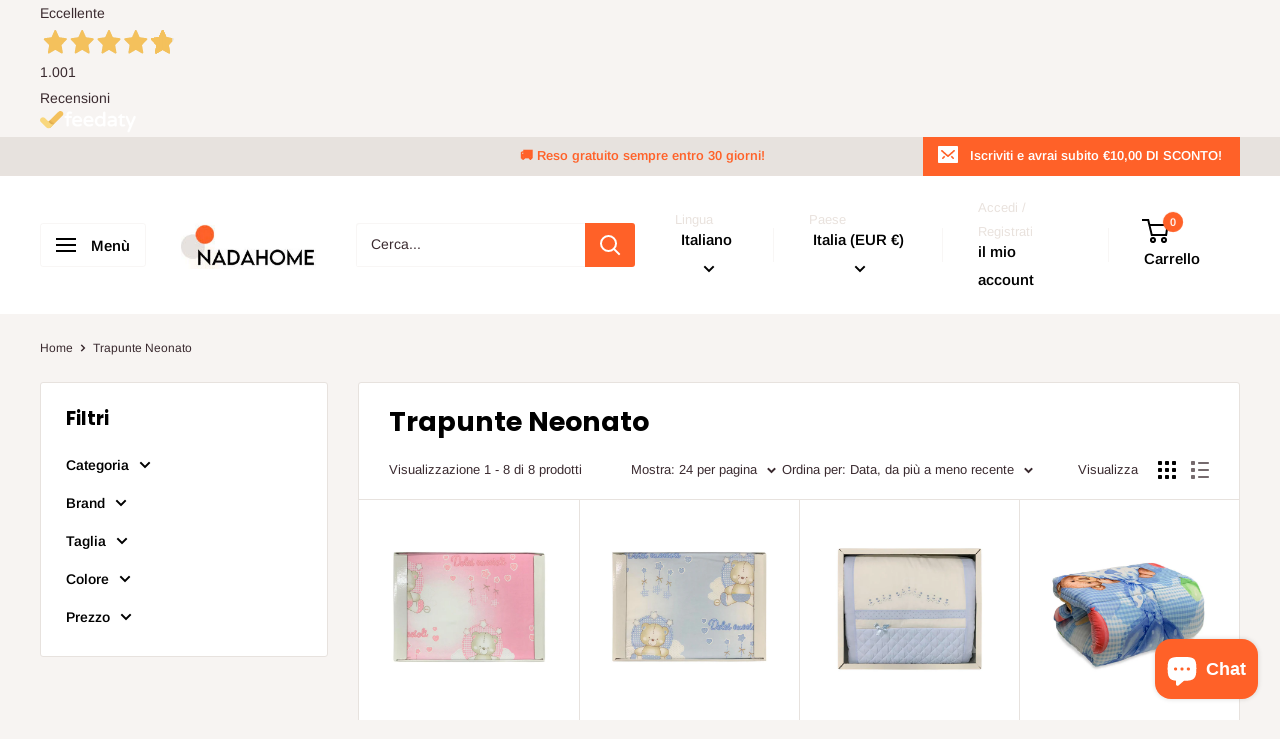

--- FILE ---
content_type: text/html;charset=UTF-8
request_url: https://widget.feedaty.com/v3.0.0/template/2021,merchant,Striscia-3wrap,selettore2/10215998/all,all/,,.json
body_size: 743
content:
{"selettore2":{"html":"<div class=\"fdt_merchantStriscia-3wrap_widget_merchant\">\n<div class=\"fdt_merchantStriscia-3wrap_widget_wrapper\" id=\"fdt_merchantStriscia-3wrap_widget_wrapper\">\n<a href=\"https:\/\/www.feedaty.com\/feedaty\/widgetredirect?m=10215998&object=widget-merchant\" target=\"_blank\" rel=\"noopener noreferrer dofollow \">\n\n\t<div class=\"fdt_merchantStriscia-3wrap_vote\">Eccellente<\/div>\n\t<div class=\"fdt_merchantStriscia-3wrap_ratx_star\">\n\t\t<img class=\"fdt_merchantStriscia-3wrap_stars\" src=\"https:\/\/widget.feedaty.com\/3.0.0\/public\/2021\/Striscia-2wrap\/images\/svg\/stars\/onlystars\/4.9.svg\" alt=\"Average Rating: 4.9\" width=\"138\" height=\"33\"\/>\n\t<\/div>\n\t<div class=\"fdt_merchantStriscia-3wrap_widget_row ratings-count\">\n\t\t<div class=\"fdt_merchantStriscia-3wrap_txt_opinions\">\n\t\t\t\t\t1.001\n\t\t\t\t<\/div>\n\t\t<div class=\"fdt_merchantStriscia-3wrap_txt_reviews\">Recensioni<\/div>\n\t<\/div>\n\t<div class=\"fdt_merchantStriscia-3wrap_logo\"><img src=\"https:\/\/widget.feedaty.com\/3.0.0\/public\/2021\/Striscia-3wrap\/images\/svg\/feedaty_logo_h1_plain_blue.svg\" alt=\"Feedaty\" loading=\"lazy\" width=\"96px\" height=\"22px\"\/><\/div>\n<\/a>\n<\/div>\n<\/div>\n","settings":{"BASEURL":"https:\/\/widget.feedaty.com\/v3.0.0","Merchant":"10215998","Translations":{"it-IT":"it-IT","Go":"Vai","OurReviews":"LE NOSTRE RECENSIONI","BasedOn":"Basato su","reviews":"recensioni","ReadAllReviews":"Leggi tutte le recensioni","ReadReviews":"Leggi le recensioni","CustomerReviews":"Recensioni clienti","CertifiedReviews":"Opinioni Certificate","Reviews":"Recensioni","View":"Visualizza","Privacy policy":"Consenso privacy","I have read and agree to the\u00a0Privacy Policy":"Ho letto e accettato la privacy policy","Excellent":"Eccellente","Good":"Molto Buono","Very Good":"Ottimo"},"GUI":"all","Lang":"all","WidgetType":"merchant","WidgetVariant":"Striscia-3wrap","WidgetID":"selettore2","SKU":"","WidgetGUI":"all","WidgetFilterLang":"all","OpenOverlayWidget":true,"OpenOverlayURL":"https:\/\/www.feedaty.com\/feedaty\/reviews\/nadahome","TotalItems":null,"WidgetJsURL":"https:\/\/widget.feedaty.com\/3.0.0\/public\/2021\/Striscia-3wrap\/js\/merchant.mjs","Style":{"TransitionType":null,"TransitionTime":null}}}}

--- FILE ---
content_type: image/svg+xml
request_url: https://widget.feedaty.com/3.0.0/public/2021/Striscia-3wrap/images/svg/feedaty_logo_h1_plain_blue.svg
body_size: 2617
content:
<svg fill="none" version="1.1" viewBox="0 0 284 66" xmlns="http://www.w3.org/2000/svg">
 <g clip-rule="evenodd" fill-rule="evenodd">
  <g fill="#fff">
   <path d="m91.753 15.057h-6.66v-2.511c0-1.75 0.328-2.94 0.974-3.54 0.664-0.615 1.719-0.927 3.129-0.927 0.055 2e-3 0.31 0.022 1.426 0.156 1.392 0.35 2.69 0.267 3.628-0.712 0.571-0.596 0.861-1.299 0.861-2.09 0-0.586-0.173-1.138-0.516-1.64-0.328-0.478-0.752-0.85-1.262-1.106-1.679-0.839-3.527-1.265-5.493-1.265-1.612 0-3.172 0.376-4.638 1.118-1.492 0.758-2.715 1.978-3.634 3.623-0.909 1.626-1.37 3.714-1.37 6.206v2.688h-2.748c-0.83 0-1.553 0.29-2.148 0.86-0.607 0.581-0.914 1.322-0.914 2.203 0 0.835 0.303 1.562 0.901 2.159 0.596 0.598 1.323 0.902 2.161 0.902h2.748v22.49c0 0.956 0.333 1.772 0.992 2.428 0.656 0.657 1.472 0.99 2.425 0.99 0.949 0 1.772-0.33 2.447-0.981 0.684-0.657 1.031-1.476 1.031-2.437v-22.49h6.66c0.881 0 1.622-0.308 2.202-0.913 0.57-0.596 0.86-1.318 0.86-2.148 0-0.875-0.293-1.612-0.873-2.192-0.579-0.578-1.315-0.871-2.189-0.871z"/>
   <path d="m117.9 27.684h-15.843c0.182-1.448 0.613-2.688 1.283-3.694 0.788-1.182 1.783-2.061 2.956-2.614 2.398-1.125 4.91-1.125 7.306 0 1.176 0.553 2.182 1.435 2.99 2.62 0.686 1.004 1.124 2.243 1.308 3.688zm0.041-11.057c-2.247-1.435-4.936-2.163-7.992-2.163-3.261 0-6.057 0.782-8.308 2.324-2.2435 1.539-3.9275 3.582-5.0075 6.072-1.063 2.453-1.602 5.166-1.602 8.064 0 5.162 1.438 9.238 4.276 12.117 2.8395 2.882 6.8195 4.344 11.828 4.344 2.429 0 4.453-0.23 6.019-0.682 1.554-0.45 3.143-1.131 4.73-2.027 1.272-0.734 1.916-1.691 1.916-2.843 0-0.888-0.321-1.632-0.954-2.213-0.616-0.563-1.344-0.85-2.167-0.85-0.508 0-0.98 0.107-1.401 0.317-1.137 0.567-2.313 1.008-3.497 1.307-1.175 0.299-2.578 0.452-4.172 0.452-2.919 0-5.205-0.714-6.795-2.123-1.411-1.251-2.321-2.982-2.712-5.151h19.23c1.037 0 1.887-0.337 2.526-1.002 0.631-0.655 0.95-1.468 0.95-2.416 0-2.787-0.584-5.402-1.735-7.77-1.164-2.387-2.89-4.324-5.132-5.757z"/>
   <path d="m151.46 27.684h-15.843c0.182-1.448 0.613-2.688 1.283-3.694 0.788-1.182 1.783-2.061 2.956-2.614 2.398-1.125 4.91-1.125 7.306 0 1.176 0.553 2.182 1.435 2.99 2.62 0.686 1.004 1.124 2.243 1.308 3.688zm0.041-11.057c-2.247-1.435-4.936-2.163-7.992-2.163-3.261 0-6.057 0.782-8.308 2.324-2.244 1.539-3.928 3.582-5.008 6.072-1.063 2.453-1.602 5.166-1.602 8.064 0 5.162 1.438 9.238 4.276 12.117 2.84 2.882 6.82 4.344 11.828 4.344 2.429 0 4.453-0.23 6.019-0.682 1.554-0.45 3.143-1.131 4.73-2.027 1.272-0.734 1.916-1.691 1.916-2.843 0-0.888-0.321-1.632-0.954-2.213-0.616-0.563-1.344-0.85-2.167-0.85-0.508 0-0.98 0.107-1.401 0.317-1.137 0.567-2.313 1.008-3.497 1.307-1.175 0.299-2.578 0.452-4.172 0.452-2.919 0-5.205-0.714-6.795-2.123-1.411-1.251-2.321-2.982-2.712-5.151h19.23c1.037 0 1.887-0.337 2.526-1.002 0.631-0.655 0.95-1.468 0.95-2.416 0-2.787-0.584-5.402-1.735-7.77-1.164-2.387-2.89-4.324-5.132-5.757z"/>
   <path d="m178.01 40.845c-2.737 0-4.868-0.836-6.513-2.555-1.633-1.705-2.46-4.184-2.46-7.366 0-3.183 0.827-5.661 2.46-7.367 1.646-1.718 3.777-2.554 6.513-2.554 1.688 0 3.301 0.382 4.789 1.134 1.426 0.722 2.712 1.683 3.827 2.857v11.86c-1.116 1.176-2.402 2.137-3.827 2.857-1.485 0.752-3.097 1.134-4.789 1.134zm12.094-39.127c-0.948 0-1.772 0.33-2.447 0.98-0.684 0.658-1.031 1.498-1.031 2.497v12.785c-2.735-2.335-5.886-3.516-9.387-3.516-2.569 0-5.037 0.661-7.335 1.964-2.303 1.308-4.193 3.237-5.618 5.736-1.422 2.495-2.143 5.442-2.143 8.76s0.721 6.267 2.143 8.76c1.424 2.498 3.314 4.428 5.618 5.735 2.296 1.304 4.764 1.965 7.335 1.965 3.504 0 6.657-1.183 9.392-3.52 0.044 0.877 0.389 1.631 1.025 2.243 0.676 0.651 1.5 0.981 2.448 0.981 0.953 0 1.769-0.333 2.427-0.99 0.657-0.656 0.99-1.474 0.99-2.428v-38.475c0-0.948-0.33-1.771-0.981-2.447-0.658-0.684-1.478-1.03-2.436-1.03z"/>
   <path d="m211.86 41.142c-2.052 0-3.509-0.374-4.33-1.113-0.81-0.726-1.203-1.668-1.203-2.88 0-2.611 2.759-3.934 8.201-3.934h5.712v3.944c-1.009 1.099-2.248 2.039-3.689 2.794-1.502 0.789-3.082 1.189-4.691 1.189zm9.422-24.915c-1.986-1.169-4.439-1.763-7.287-1.763-3.563 0-7.113 0.738-10.548 2.194-1.309 0.553-2 1.57-2 2.942 0 0.838 0.294 1.556 0.871 2.13 0.578 0.579 1.275 0.873 2.073 0.873 0.262 0 0.573-0.045 1.008-0.156 1.386-0.463 2.662-0.813 3.795-1.044 1.109-0.226 2.405-0.341 3.853-0.341 2.524 0 4.38 0.515 5.516 1.529 1.069 0.955 1.632 2.567 1.674 4.797h-6.42c-4.611 0-8.184 0.928-10.618 2.758-2.5 1.881-3.768 4.436-3.768 7.596 0 1.916 0.479 3.637 1.422 5.116 0.942 1.476 2.232 2.616 3.836 3.385 1.576 0.757 3.312 1.141 5.155 1.141 4.062 0 7.552-1.192 10.4-3.547 0.036 0.883 0.368 1.643 0.986 2.26 0.657 0.658 1.475 0.991 2.428 0.991 0.946 0 1.769-0.33 2.446-0.98 0.684-0.657 1.03-1.478 1.03-2.438v-16.778c0-2.165-0.475-4.203-1.415-6.058-0.95-1.881-2.443-3.431-4.437-4.607z"/>
   <path d="m249.32 40.608c-0.331 0-0.606 0.025-0.847 0.078l-0.554 0.131c-0.718 0.216-1.444 0.325-2.156 0.325-0.969 0-1.772-0.177-2.386-0.525-0.593-0.336-0.717-1.427-0.717-2.282v-17.154h5.949c0.881 0 1.622-0.308 2.202-0.914 0.571-0.597 0.86-1.32 0.86-2.148 0-0.873-0.293-1.609-0.872-2.191-0.58-0.578-1.316-0.871-2.19-0.871h-5.949v-3.992c0-0.5-0.181-0.962-0.524-1.337-0.716-0.782-1.894-0.844-2.884 0.148l-7.998 7.829c-0.539 0.419-0.825 0.972-0.825 1.6 0 0.514 0.19 0.974 0.545 1.329 0.357 0.357 0.817 0.547 1.332 0.547h3.459v17.628c0 5.611 3.252 8.575 9.406 8.575 1.84 0 3.601-0.382 5.266-1.152 1.461-0.761 1.768-1.91 1.768-2.739 0-0.803-0.298-1.494-0.885-2.055-0.578-0.551-1.251-0.83-2-0.83z"/>
   <path d="m282.47 15.79c-0.658-0.683-1.478-1.029-2.437-1.029-1.008 0-2.379 0.386-3.183 2.242l-8.606 20.829-8.446-20.952c-0.252-0.604-0.67-1.111-1.242-1.512-0.582-0.403-1.234-0.607-1.94-0.607-0.959 0-1.78 0.346-2.436 1.029-0.651 0.676-0.981 1.499-0.981 2.447 0 0.45 0.097 0.923 0.293 1.411l11.032 26.876-5.55 13.981c-0.15 0.401-0.226 0.808-0.226 1.212 0 0.909 0.321 1.702 0.951 2.358 0.638 0.664 1.428 1.001 2.348 1.001 0.978 0 2.322-0.396 3.183-2.3l17.994-43.266c0.151-0.399 0.227-0.827 0.227-1.273 0-0.946-0.33-1.769-0.981-2.447z"/>
  </g>
  <path d="m20.664 48.735-0.417-0.418c-3.192-3.192-3.192-8.368 0-11.561l34.362-34.362c3.193-3.192 8.368-3.192 11.561 0l0.418 0.418c3.191 3.192 3.191 8.368 0 11.56l-34.363 34.363c-3.193 3.192-8.369 3.192-11.561 0z" fill="#F3C05C"/>
  <path d="m33.8 23.305 14.29 9.728-15.78 15.928c-1.661 1.676-3.85 2.516-6.037 2.516-2.162 0-4.324-0.819-5.982-2.461-3.335-3.303-3.359-8.684-0.055-12.019l13.564-13.692z" fill="url(#paint0_linear)" fill-opacity=".7"/>
  <path d="m31.028 38.158-16.351-16.351c-3.235-3.235-8.506-3.533-11.891-0.453-3.613 3.289-3.713 8.888-0.297 12.304l16.52 16.52c1.66 1.659 3.834 2.489 6.009 2.489 2.176 0 4.351-0.83 6.01-2.489l9.219-9.219-1.985-0.049c-2.655-0.065-5.207-1.036-7.234-2.752z" fill="#F9D77D"/>
 </g>
 <defs>
  <linearGradient id="paint0_linear" x1="38.73" x2="22.381" y1="32.176" y2="50.754" gradientUnits="userSpaceOnUse">
   <stop stop-color="#7F4F12" stop-opacity="0" offset="0"/>
   <stop stop-color="#D4890B" offset="1"/>
  </linearGradient>
 </defs>
</svg>


--- FILE ---
content_type: text/javascript
request_url: https://www.nadahome.it/cdn/shop/t/30/assets/custom.js?v=102476495355921946141753690044
body_size: -720
content:
//# sourceMappingURL=/cdn/shop/t/30/assets/custom.js.map?v=102476495355921946141753690044


--- FILE ---
content_type: application/javascript
request_url: https://edge.personalizer.io/storefront/2.0.0/js/shopify/storefront.min.js?key=ollmd-zk7xf3um8f9t1xoy-z2zcy&shop=nadahome.myshopify.com
body_size: 248
content:
!function(){if(window.LimeSpot=window.LimeSpot||{},!window.LimeSpot.runtime){var e=!1;try{e=window.sessionStorage.getItem("lsDisabled")}catch(e){}if(!e){var t=new URL(document.currentScript.src),o=t.origin,r=new URLSearchParams(t.search),i={},a="d28ee32f4d56f0402d51",s="https://storefront.personalizer.io";for(var n of r.keys())i[n]=r.get(n);var d;parseFloat(localStorage.getItem("lsContextExpires")),(new Date).getTime();window.LimeSpot.runtime={platform:"shopify",apiBase:s,publicPath:o,params:i,hash:a,guid:d};var p={};for(var f of["https://edge.personalizer.io/runtime.d28ee32f4d56f0402d51.js","https://edge.personalizer.io/storefront/shopify/main.d28ee32f4d56f0402d51.js"])c(f)}}function c(e){if(!p[e]){var t=document.createElement("script");t.async=!0,t.src=e+"?key="+i.key+"&shop="+i.shop,document.head.appendChild(t),p[e]=!0}}}();